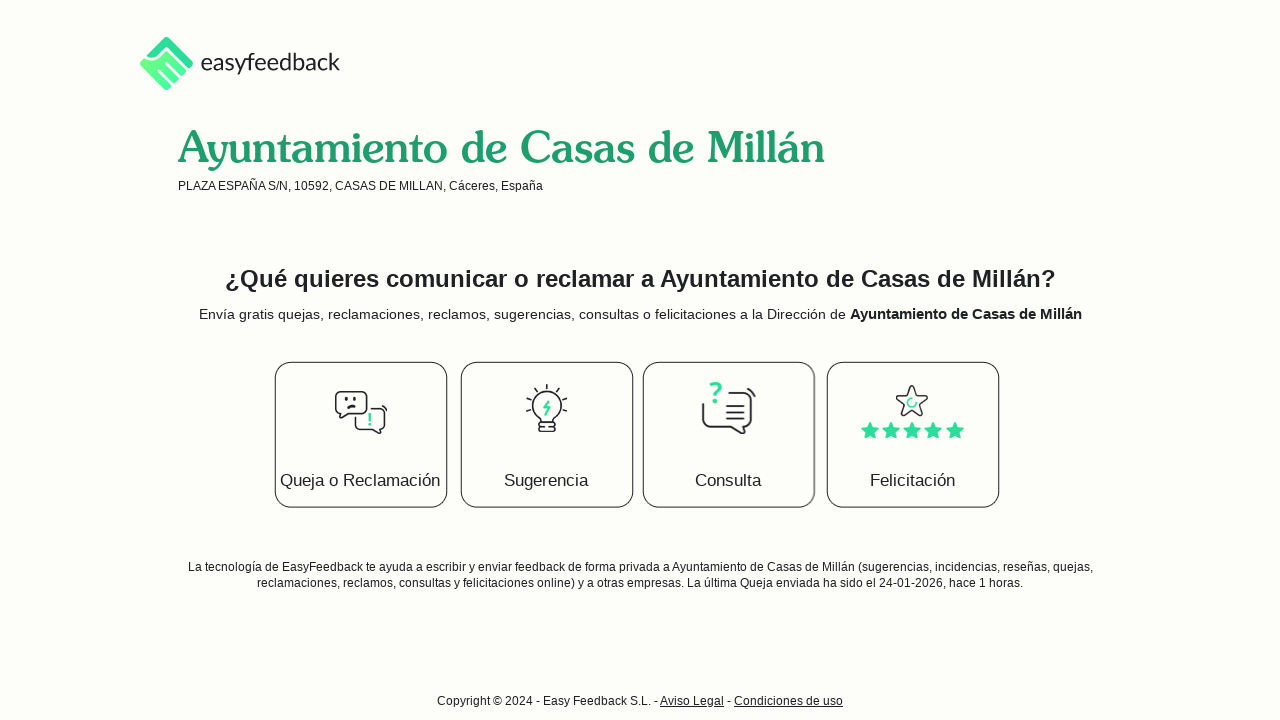

--- FILE ---
content_type: text/html;charset=ISO-8859-1
request_url: https://www.easyfeedback.com/laexperiencia/laexpe/ayuntamiento-de-casas-de-millan
body_size: 2334
content:
<?xml version="1.0" encoding="ISO-8859-1"?>
<!DOCTYPE html PUBLIC "-//W3C//DTD XHTML 1.0 Transitional//EN" "http://www.w3.org/TR/xhtml1/DTD/xhtml1-transitional.dtd">
<html xmlns="http://www.w3.org/1999/xhtml" lang="es" xml:lang="es"><head><link type="text/css" rel="stylesheet" href="/laexperiencia/laexpe/javax.faces.resource/theme.css?ln=primefaces-bluesky" />
  <meta http-equiv="Content-Type" content="text/html; charset=ISO-8859-1" />
  <META NAME="Description" CONTENT="Comunica a Ayuntamiento de Casas de Millán quejas, reclamaciones, reclamos, incidencias, reseñas, sugerencias, consultas o felicitaciones con la tecnología de easyfeedback" />
  <meta name="viewport" content="width=device-width,minimum-scale=1.0,maximum-scale=5.0" />
  <link rel="shortcut icon" href="../images/favicon.ico" />
  <link rel="icon" href="../images/favicon.ico" />
  <link rel="canonical" href="https://www.easyfeedback.com/laexperiencia/mobile/ayuntamiento-de-casas-de-millan" />
  <link rel="alternate" media="only screen and (max-width: 640px)" href="https://www.easyfeedback.com/laexperiencia/mobile/ayuntamiento-de-casas-de-millan" />
  <title>Envía quejas, reclamaciones o sugerencias a Ayuntamiento de Casas de Millán</title>
  <meta property="og:type" content="website" />
  <meta property="og:url" content="https://www.easyfeedback.com/laexperiencia/laexpe/ayuntamiento-de-casas-de-millan" />
  <meta property="og:title" content="Envía sugerencias, quejas, reclamaciones o felicitaciones a Ayuntamiento de Casas de Millán" />
  <meta property="og:description" content="Comunica a Ayuntamiento de Casas de Millán quejas, reclamaciones, reclamos, sugerencias, consultas, incidencias, reseñas o felicitaciones con la tecnología de EasyFeedback" />
  <meta property="og:image" content="https://www.easyfeedback.com/images/EasyFeedback_imagotipo.png" />
  <meta name="twitter:card" content="summary" />
  <meta name="twitter:site" content="@easyfeedback" />
  <meta name="twitter:title" content="Quejas, reclamaciones o sugerencias a Ayuntamiento de Casas de Millán" />
  <meta name="twitter:creator" content="@easyfeedback" />
  <meta name="twitter:image" content="https://www.easyfeedback.com/images/EasyFeedback_imagotipo.png" />
  <meta name="twitter:description" content="Comunica a Ayuntamiento de Casas de Millán quejas, reclamaciones, reclamos, sugerencias, consultas o felicitaciones con la tecnología de easyfeedback" /><link type="text/css" rel="stylesheet" href="/laexperiencia/resources/styles2407111148/common.css" /><link type="text/css" rel="stylesheet" href="/laexperiencia/resources/styles2407111148/estructuras.css" />
   <style>
      html, body {height: 100%;}
      #main {overflow:auto;padding-bottom: 34px;width:1000px;}  /* must be same height as the footer */
  /*Opera Fix*/
      body:before {content:"";height:100%;float:left;width:0;margin-top:-32767px;}
      #contenedor{margin-bottom:0;}
      #wrapperlogoef {width: 1000px; margin: 0 auto; overflow: hidden;min-height:auto;background-color:fdfdfa;}
      	    @font-face {
  font-family: SouvenirStd-Medium;
  src: url(/laexperiencia/font/SouvenirStd-Medium.woff2) format('woff2');
  src: url(/laexperiencia/font/SouvenirStd-Medium.otf);
  src: url(/laexperiencia/font/SouvenirStd-Medium.woff) format('woff');
  font-weight: 100;
  font-display: swap;
}
  </style>
    
      <script async="async" src="https://www.googletagmanager.com/gtag/js?id=G-8CPVTQ4XR1"></script><script>window.dataLayer = window.dataLayer || []; function gtag(){dataLayer.push(arguments);} gtag('js', new Date()); gtag('config', 'G-8CPVTQ4XR1');</script></head><body style="background:#fdfdfa   repeat-x 50% 0;">
  <!-- Insert dialogs -->
<!--<div id="wrap"> --> <div id="wrapperlogoef">
<div id="contenedorNavegacion">
    <div id="contenidoNavegacion">
    <div class="navegacion">
      <ul class="menu">
       <li class="logo">
         <a href="/" title="Ir a EasyFeeedback.com"><img src="/laexperiencia/images/logo-easyfeedbacj.svg;jsessionid=D4032B478809724CFEFD85B2C7386535" alt="Comunica a Ayuntamiento de Casas de Millán quejas, reclamaciones, reclamos, sugerencias, consultas o felicitaciones" style="max-width:200px; width:200px; margin-top:20px;" title="Comunica a Ayuntamiento de Casas de Millán quejas, reclamaciones, reclamos, sugerencias, consultas o felicitaciones" />
        </a>
        </li> 
        </ul>
        </div>
    </div>
    </div>
<div id="main" class="clearfix">

  <!-- contenedor -->
  <div id="contenedor">
    <!-- CABECERA -->
    <div id="cabecera">
     

      
      <br class="clear" />
    </div> <!-- end cabecera -->
   
      <h1 class="empresas" style="font-family: SouvenirStd-Medium;font-weight: 100;">Ayuntamiento de Casas de Millán
      </h1>
      
      <ul class="adress">
      <li><span style="font-size: 1em; font-weight: bold;"> </span>PLAZA ESPAÑA S/N, 10592, CASAS DE MILLAN, Cáceres, España</li>
     
      </ul> 
       <h2 class="empresas"> ¿Qué quieres comunicar o reclamar a Ayuntamiento de Casas de Millán?</h2>
       <h3 class="empresas"> Envía gratis quejas, reclamaciones, reclamos, sugerencias, consultas o felicitaciones a la Dirección de <span>Ayuntamiento de Casas de Millán</span> </h3>
       <div class="selecCarta">
       <ul class="tipoDeCarta">   
        <li class="reclamacion"><a href="https://www.easyfeedback.com/laexperiencia/laexpe/letter?companyURL=ayuntamiento-de-casas-de-millan&amp;letterType=Q" title="Envía una queja o reclamación a Ayuntamiento de Casas de Millán">Queja o Reclamación</a></li>
        <li class="sugerencia"><a href="https://www.easyfeedback.com/laexperiencia/laexpe/letter?companyURL=ayuntamiento-de-casas-de-millan&amp;letterType=S" title="Envía una sugerencia a Ayuntamiento de Casas de Millán">Sugerencia</a></li>                                  
        <li class="consulta"><a href="https://www.easyfeedback.com/laexperiencia/laexpe/letter?companyURL=ayuntamiento-de-casas-de-millan&amp;letterType=P" title="Envía una consulta a Ayuntamiento de Casas de Millán">Consulta</a></li> 
        <li class="felicitacion"><a href="https://www.easyfeedback.com/laexperiencia/laexpe/letter?companyURL=ayuntamiento-de-casas-de-millan&amp;letterType=A" title="Envía una felicitación a Ayuntamiento de Casas de Millán">Felicitación</a></li>
        </ul>  
        
        
       
   
    </div>
    <h4 class="txtSeo2" style="font-weight:normal; font-size:1.2em; color:#202124;">
        La tecnología de <a href="https://www.easyfeedback.com/" title="Ir a portada de easyfeedback.com" style="text-decoration: none; font-weight: normal; color:#202124;">EasyFeedback </a> te ayuda a escribir y enviar feedback de forma privada a <a style="color: #202124; text-decoration: none;" target="_blank">Ayuntamiento de Casas de Millán</a> (sugerencias, incidencias, reseñas, quejas, reclamaciones, reclamos, consultas y felicitaciones online) y a otras empresas.
      La última Queja enviada ha sido el 24-01-2026, hace 1 horas. </h4>            
       </div>
    <!-- end contenedor -->
</div><!-- Fin contenedor especial -->
</div><!-- Fin contenedor especial -->

<div id="pie">
        
           <div class="subpieSencillo">
           <div>
           <p>Copyright © 2024 - Easy Feedback S.L. - 
           <a title="Aviso Legal" style="color:#202124;text-decoration:underline;" href="https://business.easyfeedback.com/aviso-legal" target="_blank">Aviso Legal</a> - <a title="Condiciones de uso" style="color:#202124;text-decoration:underline;" href="https://business.easyfeedback.com/condiciones-de-uso" target="_blank">Condiciones de uso</a></p></div>
           </div>
  </div> <!-- End pie body (out of Contenedor) --><script>(function(){function c(){var b=a.contentDocument||a.contentWindow.document;if(b){var d=b.createElement('script');d.innerHTML="window.__CF$cv$params={r:'9c2cb1cd984aeddd',t:'MTc2OTIyNzk2Nw=='};var a=document.createElement('script');a.src='/cdn-cgi/challenge-platform/scripts/jsd/main.js';document.getElementsByTagName('head')[0].appendChild(a);";b.getElementsByTagName('head')[0].appendChild(d)}}if(document.body){var a=document.createElement('iframe');a.height=1;a.width=1;a.style.position='absolute';a.style.top=0;a.style.left=0;a.style.border='none';a.style.visibility='hidden';document.body.appendChild(a);if('loading'!==document.readyState)c();else if(window.addEventListener)document.addEventListener('DOMContentLoaded',c);else{var e=document.onreadystatechange||function(){};document.onreadystatechange=function(b){e(b);'loading'!==document.readyState&&(document.onreadystatechange=e,c())}}}})();</script></body>
</html>